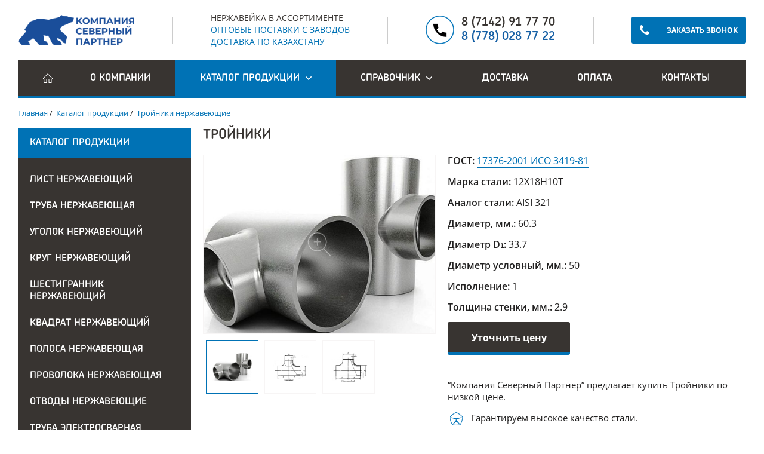

--- FILE ---
content_type: text/html; charset=UTF-8
request_url: https://www.nerzhaveyka.kz/products/troyniki/item-18930
body_size: 5818
content:
<!DOCTYPE html><html lang="ru">
<head>
<script async="" src="https://www.googletagmanager.com/gtag/js?id=G-2X6MXR9DLB"></script><script>
                    window.dataLayer = window.dataLayer || [];
                    function gtag(){dataLayer.push(arguments);}
                    gtag('js', new Date());

                    gtag('config', 'G-2X6MXR9DLB');
                </script><meta http-equiv="Content-Type" content="text/html; charset=UTF-8">
<meta http-equiv="X-UA-Compatible" content="IE=edge">
<meta name="viewport" content="width=device-width, initial-scale=1">
<link rel="stylesheet" href="/usertpl/css/bundle.min.css" type="text/css">
<link rel="stylesheet" href="/usertpl/css/styles.css?r=2024-11-21" type="text/css">
<title>Тройники (277 / 60 / 61 / 2.9 / 60.3 / 50 / 1 / 33.7)</title>
<meta name="description" content="Тройники, диаметр условный 50 мм, толщина стенки 2.9 мм по выгодным ценам с доставкой по всему Казахстану. Продажа металлопроката в ассортименте на сайте!">
</head>
<body>
<div class="mobile">
<div class="mobile_head">
<a class="mobile_logo" href="https://kspartner.kz/" target="_blank"><img src="/usertpl/i/logo.webp" alt=""></a><button class="mobile_toggle js-mobile-toggle"><img src="/usertpl/i/menu.svg" alt=""></button>
</div>
<div class="mobile_content">
<div class="mobile_caption">
<span>НЕРЖАВЕЙКА В АССОРТИМЕНТЕ</span><br>ОПТОВЫЕ ПОСТАВКИ С ЗАВОДОВ<br>ДОСТАВКА ПО КАЗАХСТАНУ
                        </div>
<div class="mobile_menu">
<div class="mobile_menu_item"><a class="mobile_menu_link" href="/">
                                    Главная
                                </a></div>
<div class="mobile_menu_item"><a class="mobile_menu_link" href="/about">О компании</a></div>
<div class="mobile_menu_item">
<div class="mobile_menu_link mobile_menu_link_expand mobile_menu_link_active"><span>Каталог продукции</span></div>
<ul class="mobile_submenu">
<li class="mobile_submenu_item"><a class="mobile_submenu_link" href="/products/list-nerzh">Лист нержавеющий</a></li>
<li class="mobile_submenu_item"><a class="mobile_submenu_link" href="/products/truba">Труба нержавеющая</a></li>
<li class="mobile_submenu_item"><a class="mobile_submenu_link" href="/products/ugolok-nerzh">Уголок нержавеющий</a></li>
<li class="mobile_submenu_item"><a class="mobile_submenu_link" href="/products/krug-nerzh">Круг нержавеющий</a></li>
<li class="mobile_submenu_item"><a class="mobile_submenu_link" href="/products/6grannik-nerzh">Шестигранник нержавеющий</a></li>
<li class="mobile_submenu_item"><a class="mobile_submenu_link" href="/products/kvadrat-nerzh">Квадрат нержавеющий</a></li>
<li class="mobile_submenu_item"><a class="mobile_submenu_link" href="/products/polosa-nerzh">Полоса нержавеющая</a></li>
<li class="mobile_submenu_item"><a class="mobile_submenu_link" href="/products/provoloka">Проволока нержавеющая</a></li>
<li class="mobile_submenu_item"><a class="mobile_submenu_link" href="/products/otvody-nerzh">Отводы нержавеющие</a></li>
<li class="mobile_submenu_item"><a class="mobile_submenu_link" href="/products/truba-electrosvar">Труба электросварная</a></li>
<li class="mobile_submenu_item"><a class="mobile_submenu_link" href="/products/perehody-nerzh">Переходы нержавеющие</a></li>
<li class="mobile_submenu_item"><a class="mobile_submenu_link" href="/products/troyniki">Тройники нержавеющие</a></li>
<li class="mobile_submenu_item"><a class="mobile_submenu_link" href="/products/flants-vorot">Фланцы воротниковые нержавеющие</a></li>
<li class="mobile_submenu_item"><a class="mobile_submenu_link" href="/products/flants-plosk">Фланцы плоские нержавеющие</a></li>
<li class="mobile_submenu_item"><a class="mobile_submenu_link" href="/products/setka">Сетка нержавеющая</a></li>
</ul>
</div>
<div class="mobile_menu_item">
<div class="mobile_menu_link mobile_menu_link_expand"><span>Справочник</span></div>
<ul class="mobile_submenu">
<li class="mobile_submenu_item"><a class="mobile_submenu_link" href="/reference/all">Общая информация</a></li>
<li class="mobile_submenu_item"><a class="mobile_submenu_link" href="/reference/product">О продукции</a></li>
<li class="mobile_submenu_item"><a class="mobile_submenu_link" href="/reference/gost">ГОСТы</a></li>
<li class="mobile_submenu_item"><a class="mobile_submenu_link" href="/reference/aisi">AISI</a></li>
</ul>
</div>
<div class="mobile_menu_item"><a class="mobile_menu_link" href="/delivery">Доставка</a></div>
<div class="mobile_menu_item"><a class="mobile_menu_link" href="/payment">Оплата</a></div>
<div class="mobile_menu_item"><a class="mobile_menu_link" href="/contacts">Контакты</a></div>
</div>
<div class="mobile_phone">
<a href="tel:+77142917770">8 (7142) 91 77 70</a><br><span><a href="tel:+77780287722">8 (778) 028 77 22</a></span>
</div>
<div class="mobile_recall"><div class="buttonx js-modal-open" data-modal="#recall">
<div class="buttonx_image"><img src="/usertpl/i/recall-button.svg" alt=""></div>
<div class="buttonx_text">Заказать звонок</div>
</div></div>
</div>
</div>
<header class="header"><div class="container"><div class="header_wrap">
<a class="header_block logo" href="https://kspartner.kz/" target="_blank"><img src="/usertpl/i/logo.webp" alt=""></a><span class="header_line"></span><div class="header_block caption">
<span>НЕРЖАВЕЙКА В АССОРТИМЕНТЕ</span><br>ОПТОВЫЕ ПОСТАВКИ С ЗАВОДОВ<br>ДОСТАВКА ПО КАЗАХСТАНУ
                            </div>
<span class="header_line"></span><div class="header_block phone"><div class="phone_block">
<a href="tel:+77142917770">8 (7142) 91 77 70</a><br><span><a href="tel:+77780287722">8 (778) 028 77 22</a></span>
</div></div>
<span class="header_line"></span><div class="header_block recall"><div class="buttonx js-modal-open" data-modal="#recall">
<div class="buttonx_image"><img src="/usertpl/i/recall-button.svg" alt=""></div>
<div class="buttonx_text">Заказать звонок</div>
</div></div>
</div></div></header><nav class="menu"><div class="container"><div class="menu_wrap">
<div class="menu_item menu_item_home"><a class="menu_link" href="/"><img src="/usertpl/i/menu-home.svg" alt=""></a></div>
<div class="menu_item"><a class="menu_link" href="/about">О компании</a></div>
<div class="menu_item menu_item_expand">
<a class="menu_link menu_link_expand menu_link_active" href="/products"><span>Каталог продукции</span></a><ul class="submenu">
<li class="submenu_item"><a class="submenu_link" href="/products/list-nerzh">Лист нержавеющий</a></li>
<li class="submenu_item"><a class="submenu_link" href="/products/truba">Труба нержавеющая</a></li>
<li class="submenu_item"><a class="submenu_link" href="/products/ugolok-nerzh">Уголок нержавеющий</a></li>
<li class="submenu_item"><a class="submenu_link" href="/products/krug-nerzh">Круг нержавеющий</a></li>
<li class="submenu_item"><a class="submenu_link" href="/products/6grannik-nerzh">Шестигранник нержавеющий</a></li>
<li class="submenu_item"><a class="submenu_link" href="/products/kvadrat-nerzh">Квадрат нержавеющий</a></li>
<li class="submenu_item"><a class="submenu_link" href="/products/polosa-nerzh">Полоса нержавеющая</a></li>
<li class="submenu_item"><a class="submenu_link" href="/products/provoloka">Проволока нержавеющая</a></li>
<li class="submenu_item"><a class="submenu_link" href="/products/otvody-nerzh">Отводы нержавеющие</a></li>
<li class="submenu_item"><a class="submenu_link" href="/products/truba-electrosvar">Труба электросварная</a></li>
<li class="submenu_item"><a class="submenu_link" href="/products/perehody-nerzh">Переходы нержавеющие</a></li>
<li class="submenu_item"><a class="submenu_link" href="/products/troyniki">Тройники нержавеющие</a></li>
<li class="submenu_item"><a class="submenu_link" href="/products/flants-vorot">Фланцы воротниковые нержавеющие</a></li>
<li class="submenu_item"><a class="submenu_link" href="/products/flants-plosk">Фланцы плоские нержавеющие</a></li>
<li class="submenu_item"><a class="submenu_link" href="/products/setka">Сетка нержавеющая</a></li>
</ul>
</div>
<div class="menu_item menu_item_expand">
<a class="menu_link menu_link_expand" href="/reference"><span>Справочник</span></a><ul class="submenu">
<li class="submenu_item"><a class="submenu_link" href="/reference/all">Общая информация</a></li>
<li class="submenu_item"><a class="submenu_link" href="/reference/product">О продукции</a></li>
<li class="submenu_item"><a class="submenu_link" href="/reference/gost">ГОСТы</a></li>
<li class="submenu_item"><a class="submenu_link" href="/reference/aisi">AISI</a></li>
</ul>
</div>
<div class="menu_item"><a class="menu_link" href="/delivery">Доставка</a></div>
<div class="menu_item"><a class="menu_link" href="/payment">Оплата</a></div>
<div class="menu_item"><a class="menu_link" href="/contacts">Контакты</a></div>
</div></div></nav><main class="main"><div class="inner"><div class="container">
<ul class="way" itemscope="" itemtype="https://schema.org/BreadcrumbList">
<li itemprop="itemListElement" itemscope="" itemtype="https://schema.org/ListItem">
<a itemprop="item" href="/"><span itemprop="name">Главная</span></a><meta itemprop="position" content="1">
</li>
                         /  <li itemprop="itemListElement" itemscope="" itemtype="https://schema.org/ListItem">
<a itemprop="item" href="/products"><span itemprop="name">Каталог продукции</span></a><meta itemprop="position" content="2">
</li>
                         /  <li itemprop="itemListElement" itemscope="" itemtype="https://schema.org/ListItem">
<a itemprop="item" href="/products/troyniki"><span itemprop="name">Тройники нержавеющие</span></a><meta itemprop="position" content="3">
</li>
</ul>
<div class="catalog">
<div class="catalog_left"><nav class="catalog_menu"><div class="catalog_menu_head"><span>Каталог продукции</span></div>
<ul class="catalog_menu_list">
<li><a class="catalog_menu_link" href="/products/list-nerzh">Лист нержавеющий</a></li>
<li><a class="catalog_menu_link" href="/products/truba">Труба нержавеющая</a></li>
<li><a class="catalog_menu_link" href="/products/ugolok-nerzh">Уголок нержавеющий</a></li>
<li><a class="catalog_menu_link" href="/products/krug-nerzh">Круг нержавеющий</a></li>
<li><a class="catalog_menu_link" href="/products/6grannik-nerzh">Шестигранник нержавеющий</a></li>
<li><a class="catalog_menu_link" href="/products/kvadrat-nerzh">Квадрат нержавеющий</a></li>
<li><a class="catalog_menu_link" href="/products/polosa-nerzh">Полоса нержавеющая</a></li>
<li><a class="catalog_menu_link" href="/products/provoloka">Проволока нержавеющая</a></li>
<li><a class="catalog_menu_link" href="/products/otvody-nerzh">Отводы нержавеющие</a></li>
<li><a class="catalog_menu_link" href="/products/truba-electrosvar">Труба электросварная</a></li>
<li><a class="catalog_menu_link" href="/products/perehody-nerzh">Переходы нержавеющие</a></li>
<li><a class="catalog_menu_link catalog_menu_link_active" href="/products/troyniki">Тройники нержавеющие</a></li>
<li><a class="catalog_menu_link" href="/products/flants-vorot">Фланцы воротниковые нержавеющие</a></li>
<li><a class="catalog_menu_link" href="/products/flants-plosk">Фланцы плоские нержавеющие</a></li>
<li><a class="catalog_menu_link" href="/products/setka">Сетка нержавеющая</a></li>
</ul></nav></div>
<div class="catalog_right">
<h1 class="title">Тройники</h1>
<div class="catalog_data">
<div class="wrap">
<div class="catalog_data_image">
<div class="image_big">
<a id="image1" class="image zoom image_big_item image_big_item--active" href="/userfiles/item/18930/fullimage1.jpg" data-fancybox="catalog"><img src="/userfiles/item/18930/smallimage1.jpg" alt=" - Фото 1"></a><a id="image2" class="image zoom image_big_item" href="/userfiles/item/18930/fullimage2.JPG" data-fancybox="catalog"><img src="/userfiles/item/18930/smallimage2.JPG" alt=" - Фото 2"></a><a id="image3" class="image zoom image_big_item" href="/userfiles/item/18930/fullimage3.JPG" data-fancybox="catalog"><img src="/userfiles/item/18930/smallimage3.JPG" alt=" - Фото 3"></a>
</div>
<div class="image_small">
<a class="image image_small_item image_small_item--active" href="#image1"><img src="/userfiles/item/18930/smallimage1.jpg" alt=" - Фото 1"></a><a class="image image_small_item" href="#image2"><img src="/userfiles/item/18930/smallimage2.JPG" alt=" - Фото 2"></a><a class="image image_small_item" href="#image3"><img src="/userfiles/item/18930/smallimage3.JPG" alt=" - Фото 3"></a>
</div>
</div>
<div class="catalog_data_content">
<ul class="catalog_data_list">
<li>
<span>ГОСТ: </span><a href="/reference/gost#60" target="_blank">17376-2001 ИСО 3419-81</a>
</li>
<li>
<span>Марка стали: </span>12Х18Н10Т</li>
<li>
<span>Аналог стали: </span>AISI 321</li>
<li>
<span>Диаметр, мм.: </span>60.3</li>
<li>
<span>Диаметр D₁: </span>33.7</li>
<li>
<span>Диаметр условный, мм.: </span>50</li>
<li>
<span>Исполнение: </span>1</li>
<li>
<span>Толщина стенки, мм.: </span>2.9</li>
</ul>
<div class="catalog_data_button"><button class="button js-modal-open js-catalog" data-modal="#catalog" data-title="Тройники" data-link="/products/troyniki/item-18930" type="button">Уточнить цену</button></div>
<div class="catalog_data_info">
<p>“Компания Северный Партнер” предлагает купить <a href="/products/troyniki">Тройники</a> по низкой цене.</p>
<ul>
<li>
<img src="/usertpl/i/catalog-icon1.png" alt="">Гарантируем высокое качество стали.
                            </li>
<li>
<img src="/usertpl/i/catalog-icon2.png" alt="">Обеспечиваем доставку по всему Казахстану.
                            </li>
</ul>
</div>
</div>
</div>
<div class="data_content"><strong>Назначение и области применения</strong><br />
<br />
Тройник - это разновидностью фитинга, который позволяет сделать ответвление от главной трубы для распределения потоков воды, жидкостей пара и другого.<br />
<br />
Прокладка системы не всегда выполняется по прямой линии, поэтому тройник выполняет роль изменения направления трубопровода или присоединения к нему дополнительных ветвей.<br />
<br />
Конструкции из металла являются очень прочными и долговечными. Металлические трубы поддаются изгибам только в заводских условиях, но в случае необходимости получения дополнительного ответвления применяется тройник. Это позволяет существенно сэкономить время и средства, что бы получить необходимую конструкцию.<br />
<br />
Тройники используются во всех сферах промышленности и коммуникациях. Нержавеющий тройник устанавливается в магистрали, осуществляющие подачу жидкостей. Тройник можно использовать в магистралях при рабочей температуре от - 70&deg;С до + 450&deg;С.</div>
<p class="data_title">Другая продукция раздела</p>
<div class="table catalog_table">
<div class="table_head"><div class="table_item">
<div class="table_cell table_cell_title">Наименование</div>
<div class="table_cell table_cell_item">Диаметр условный</div>
<div class="table_cell table_cell_item">Толщина стенки</div>
<div class="table_cell table_cell_button"></div>
</div></div>
<div class="table_body">
<div class="table_item">
<div class="table_cell table_cell_title"><p class="node_title"><a href="/products/troyniki/item-19241">Тройники</a></p></div>
<div class="table_cell table_cell_item">65</div>
<div class="table_cell table_cell_item"></div>
<div class="table_cell table_cell_button"><a class="button table_button" href="/products/troyniki/item-19241">Подробнее</a></div>
</div>
<div class="table_item">
<div class="table_cell table_cell_title"><p class="node_title"><a href="/products/troyniki/item-19189">Тройники</a></p></div>
<div class="table_cell table_cell_item">125</div>
<div class="table_cell table_cell_item">5</div>
<div class="table_cell table_cell_button"><a class="button table_button" href="/products/troyniki/item-19189">Подробнее</a></div>
</div>
<div class="table_item">
<div class="table_cell table_cell_title"><p class="node_title"><a href="/products/troyniki/item-19302">Тройники</a></p></div>
<div class="table_cell table_cell_item">200</div>
<div class="table_cell table_cell_item">12</div>
<div class="table_cell table_cell_button"><a class="button table_button" href="/products/troyniki/item-19302">Подробнее</a></div>
</div>
<div class="table_item">
<div class="table_cell table_cell_title"><p class="node_title"><a href="/products/troyniki/item-19059">Тройники</a></p></div>
<div class="table_cell table_cell_item">125</div>
<div class="table_cell table_cell_item">5</div>
<div class="table_cell table_cell_button"><a class="button table_button" href="/products/troyniki/item-19059">Подробнее</a></div>
</div>
<div class="table_item">
<div class="table_cell table_cell_title"><p class="node_title"><a href="/products/troyniki/item-18908">Тройники</a></p></div>
<div class="table_cell table_cell_item">32</div>
<div class="table_cell table_cell_item">4</div>
<div class="table_cell table_cell_button"><a class="button table_button" href="/products/troyniki/item-18908">Подробнее</a></div>
</div>
<div class="table_item">
<div class="table_cell table_cell_title"><p class="node_title"><a href="/products/troyniki/item-19205">Тройники</a></p></div>
<div class="table_cell table_cell_item">150</div>
<div class="table_cell table_cell_item">8.8</div>
<div class="table_cell table_cell_button"><a class="button table_button" href="/products/troyniki/item-19205">Подробнее</a></div>
</div>
<div class="table_item">
<div class="table_cell table_cell_title"><p class="node_title"><a href="/products/troyniki/item-19263">Тройники</a></p></div>
<div class="table_cell table_cell_item">125</div>
<div class="table_cell table_cell_item">3.5</div>
<div class="table_cell table_cell_button"><a class="button table_button" href="/products/troyniki/item-19263">Подробнее</a></div>
</div>
<div class="table_item">
<div class="table_cell table_cell_title"><p class="node_title"><a href="/products/troyniki/item-19171">Тройники</a></p></div>
<div class="table_cell table_cell_item">80</div>
<div class="table_cell table_cell_item">5</div>
<div class="table_cell table_cell_button"><a class="button table_button" href="/products/troyniki/item-19171">Подробнее</a></div>
</div>
<div class="table_item">
<div class="table_cell table_cell_title"><p class="node_title"><a href="/products/troyniki/item-19195">Тройники</a></p></div>
<div class="table_cell table_cell_item">125</div>
<div class="table_cell table_cell_item">6.3</div>
<div class="table_cell table_cell_button"><a class="button table_button" href="/products/troyniki/item-19195">Подробнее</a></div>
</div>
<div class="table_item">
<div class="table_cell table_cell_title"><p class="node_title"><a href="/products/troyniki/item-19254">Тройники</a></p></div>
<div class="table_cell table_cell_item">100</div>
<div class="table_cell table_cell_item">7</div>
<div class="table_cell table_cell_button"><a class="button table_button" href="/products/troyniki/item-19254">Подробнее</a></div>
</div>
</div>
</div>
</div>
</div>
</div>
</div></div>
<div class="callback"><div class="container">
<p class="main_title">Остались вопросы?</p>
<p class="main_text">Ответим на вопросы по любой нашей продукции, подберем наиболее подходящие, поможем с выбором, проконсультируем по любым вопросам. Задавайте, мы ждем!</p>
<form class="callback_form"><div class="form_wrap">
<input name="bitrix_id" type="hidden" value="105"><div class="form_group_4 form_input">
<input name="name" type="text" placeholder="Ваше имя"><span class="form_warn">Заполните поле</span>
</div>
<div class="form_group_4 form_input">
<input name="phone" type="text" placeholder="Номер телефона"><span class="form_warn">Заполните поле</span>
</div>
<div class="form_group_4 form_input">
<input name="email" type="text" placeholder="или укажите Email"><span class="form_warn">Заполните поле</span>
</div>
<div class="form_group_4"><button class="buttonx" type="submit"><span class="buttonx_image"><img src="/usertpl/i/callback-button.svg" alt=""></span><span class="buttonx_text">Отправить заявку</span></button></div>
</div></form>
<p class="callback_text"><a class="main-phone" href="tel:+77142917770">8 (7142) <span>91 77 70</span></a></p>
<p class="callback_text">Если неудобно, вы можете <span class="callback_text_dashed js-modal-open" data-modal="#recall">Заказать звонок</span></p>
<p class="callback_text">Приезжайте: <span>Казахстан, г. Костанай, ул. Мауленова, дом 16/2</span></p>
</div></div></main><div style="display: none;"><div itemscope="" itemtype="https://schema.org/LocalBusiness">
<link itemprop="image" href="https://www.nerzhaveyka.kz/userfiles/upload/node/19609/map.jpg">
<div itemprop="name">ТОО «Компания Северный партнер»</div>
<div>Email: <span itemprop="email">info@nerzhaveyka.kz</span>
</div>
<div>Phone: <span itemprop="telephone">+77780287722</span>
</div>
<div>Url: <span itemprop="url">https://www.nerzhaveyka.kz</span>
</div>
<div itemtype="http://schema.org/GeoCoordinates" itemscope="" itemprop="geo">
<meta itemprop="latitude" content="53.215131">
<meta itemprop="longitude" content="63.594309">
</div>
<div itemtype="http://schema.org/PostalAddress" itemscope="" itemprop="address">
<div itemprop="streetAddress">ул. Мауленова, 16/2</div>
<div>
<span itemprop="addressLocality">Костанай</span>, <span itemprop="addressRegion">Костанайская область</span><span itemprop="postalCode">110000</span>
</div>
</div>
</div></div>
<footer class="footer"><div class="container"><div class="footer_wrap">
<div class="footer_block footer_left">
<div class="footer_left_block">
<p class="footer_title">Товарищество с ограниченной ответственностью</p>
<p class="footer_caption">Компания северный партнер</p>
</div>
<div class="footer_left_block">
<p class="footer_text"><a href="tel:+77142917770">8 (7142) 91 77 70</a></p>
<p class="footer_text">Казахстан, г. Костанай, ул. Мауленова, дом 16/2</p>
</div>
</div>
<div class="footer_block">
<p class="footer_text"><a href="/products/list-nerzh">Лист нержавеющий</a></p>
<p class="footer_text"><a href="/products/truba">Труба нержавеющая</a></p>
<p class="footer_text"><a href="/products/ugolok-nerzh">Уголок нержавеющий</a></p>
<p class="footer_text"><a href="/products/krug-nerzh">Круг нержавеющий</a></p>
<p class="footer_text"><a href="/products/6grannik-nerzh">Шестигранник нержавеющий</a></p>
<p class="footer_text"><a href="/products/kvadrat-nerzh">Квадрат нержавеющий</a></p>
<p class="footer_text"><a href="/products/polosa-nerzh">Полоса нержавеющая</a></p>
</div>
<div class="footer_block">
<p class="footer_text"><a href="/products/provoloka">Проволока нержавеющая</a></p>
<p class="footer_text"><a href="/products/otvody-nerzh">Отводы нержавеющие</a></p>
<p class="footer_text"><a href="/products/truba-electrosvar">Труба электросварная</a></p>
<p class="footer_text"><a href="/products/perehody-nerzh">Переходы нержавеющие</a></p>
<p class="footer_text"><a href="/products/troyniki">Тройники нержавеющие</a></p>
<p class="footer_text"><a href="/products/flants-vorot">Фланцы воротниковые нержавеющие</a></p>
<p class="footer_text"><a href="/products/flants-plosk">Фланцы плоские нержавеющие</a></p>
</div>
<div class="footer_block">
<p class="footer_text"><a href="https://laser10.kz/" target="_blank">
                                        Лазерная резка
                                    </a></p>
<p class="footer_text"><a href="/about">О компании</a></p>
<p class="footer_text"><a href="/products">Каталог продукции</a></p>
<p class="footer_text"><a href="/reference">Справочник</a></p>
<p class="footer_text"><a href="/delivery">Доставка</a></p>
<p class="footer_text"><a href="/payment">Оплата</a></p>
<p class="footer_text"><a href="/contacts">Контакты</a></p>
</div>
<div class="footer_block footer_right">
<div class="footer_right_block">
<p class="footer_title">Поделиться в соцсети:</p>
<div class="social">
<a class="social_item" href="https://www.youtube.com/@kspartner10" target="_blank"><img src="/usertpl/i/icon-youtube.svg" alt=""></a><a class="social_item" href="https://www.instagram.com/ks_partner.kz" target="_blank"><img src="/usertpl/i/icon-instagram.svg" alt=""></a>
</div>
</div>
<div class="footer_count"><script src="/usertpl/js/liveinternet.js"></script></div>
<div class="footer_right_block"><p class="footer_text">Разработано в <a href="//smartsite.kz" target="_blank" rel="nofollow">SmartSite</a></p></div>
</div>
</div></div></footer><div class="modal">
<div class="modal_overlay">
<div id="recall" class="modal_block">
<div class="modal_head">
<p class="modal_title">Заказ звонка</p>
<button class="modal_close js-modal-close"><img src="/usertpl/i/modal-close.svg" alt="X"></button>
</div>
<div class="modal_body"><form class="form recall_form"><div class="form_wrap">
<div class="form_group form_input"><input name="name" type="text" placeholder="Как к вам обратиться"></div>
<div class="form_group form_input">
<input class="js-form-validate" name="phone" type="text" placeholder="Номер телефона"><span class="form_warn">Заполните поле</span>
</div>
<div class="form_group form_button"><button class="button" type="submit">Заказать</button></div>
</div></form></div>
</div>
<div id="catalog" class="modal_block">
<div class="modal_head">
<p class="modal_title">Уточнение цены</p>
<button class="modal_close js-modal-close"><img src="/usertpl/i/modal-close.svg" alt="X"></button>
</div>
<div class="modal_body"><form class="form catalog_form">
<input name="link" type="hidden" value=""><div class="form_wrap">
<input name="bitrix_id" type="hidden" value="105"><div class="form_group form_input">
<input class="js-form-validate" name="catalog" type="text" disabled placeholder="Наименование товара"><span class="form_warn">Заполните поле</span>
</div>
<div class="form_group form_input"><input name="name" type="text" placeholder="Как к вам обратиться"></div>
<div class="form_group form_input"><input name="value" type="text" placeholder="Планируемый объем"></div>
<div class="form_group form_input">
<input class="js-form-validate" name="phone" type="text" placeholder="Номер телефона"><span class="form_warn">Заполните поле</span>
</div>
<div class="form_group form_button"><button class="button" type="submit">Заказать</button></div>
</div>
</form></div>
</div>
<div id="message" class="modal_block">
<div class="modal_head">
<p class="modal_title"></p>
<button class="modal_close js-modal-close"><img src="/usertpl/i/modal-close.svg" alt="X"></button>
</div>
<div class="modal_body"><p class="modal_text"></p></div>
</div>
</div>
<div class="modal_loading"><img src="/usertpl/i/modal-loading.svg" alt="Загрузка"></div>
</div>
<div class="scroll"><div class="container">
<div class="scroll_item scroll_item_left"><img src="/usertpl/i/scroll-arrow.svg" alt=""></div>
<div class="scroll_item scroll_item_right"><img src="/usertpl/i/scroll-arrow.svg" alt=""></div>
</div></div>
<script>
                    (function(m,e,t,r,i,k,a){m[i]=m[i]||function(){(m[i].a=m[i].a||[]).push(arguments)};
                    m[i].l=1*new Date();k=e.createElement(t),a=e.getElementsByTagName(t)[0],k.async=1,k.src=r,a.parentNode.insertBefore(k,a)})
                    (window, document, "script", "https://mc.yandex.ru/metrika/tag.js", "ym");

                    ym(45051821, "init", {
                    clickmap:true,
                    trackLinks:true,
                    accurateTrackBounce:true,
                    webvisor:true,
                    trackHash:true
                    });
                </script><noscript><div><img src="https://mc.yandex.ru/watch/45051821" style="position:absolute; left:-9999px;" alt=""></div></noscript>
<script src="//yastatic.net/jquery/3.2.1/jquery.min.js"></script><script src="/usertpl/js/fancybox.min.js"></script><script src="/usertpl/js/owl.carousel.min.js"></script><script src="/usertpl/js/waypoints.min.js"></script><script src="/usertpl/js/countup.min.js"></script><script src="/usertpl/js/scripts.js?r=2025-02-27"></script>
</body>
</html>


--- FILE ---
content_type: image/svg+xml
request_url: https://www.nerzhaveyka.kz/usertpl/i/icon-instagram.svg
body_size: 2393
content:
<?xml version="1.0" ?><!DOCTYPE svg  PUBLIC '-//W3C//DTD SVG 1.1//EN'  'http://www.w3.org/Graphics/SVG/1.1/DTD/svg11.dtd'><svg enable-background="new 0 0 100 100" height="100px" id="Layer_1" version="1.1" viewBox="0 0 100 100" width="100px" xml:space="preserve" xmlns="http://www.w3.org/2000/svg" xmlns:xlink="http://www.w3.org/1999/xlink"><g><path fill="#FFFFFF" d="M49.918,95.866c25.352,0,45.978-20.625,45.978-45.978c0-25.352-20.625-45.977-45.978-45.977S3.94,24.536,3.94,49.888   C3.94,75.241,24.566,95.866,49.918,95.866z M49.918,5.911c24.25,0,43.978,19.728,43.978,43.977   c0,24.25-19.728,43.978-43.978,43.978S5.94,74.138,5.94,49.888C5.94,25.639,25.668,5.911,49.918,5.911z"/><path fill="#FFFFFF" d="M35.216,71.007H64.62c3.539,0,6.417-2.878,6.417-6.417V45.197c0-0.552-0.448-1-1-1h-8.501   c-0.349,0-0.672,0.182-0.854,0.479c-0.182,0.298-0.195,0.668-0.036,0.979c0.883,1.716,1.331,3.568,1.331,5.504   c0,6.649-5.41,12.058-12.059,12.058c-6.649,0-12.059-5.409-12.059-12.058c0-1.937,0.448-3.789,1.331-5.504   c0.16-0.31,0.146-0.681-0.036-0.978c-0.181-0.298-0.505-0.479-0.854-0.479h-8.502c-0.552,0-1,0.448-1,1v19.394   C28.799,68.129,31.677,71.007,35.216,71.007z M30.799,46.197h5.963c-0.6,1.579-0.902,3.242-0.902,4.961   c0,7.751,6.307,14.058,14.059,14.058c7.752,0,14.059-6.307,14.059-14.058c0-1.719-0.303-3.382-0.902-4.961h5.962v18.394   c0,2.435-1.981,4.417-4.417,4.417H35.216c-2.436,0-4.417-1.981-4.417-4.417V46.197z"/><path fill="#FFFFFF" d="M61.388,41.37h2.771c2.3,0,4.171-1.871,4.171-4.17v-2.771c0-2.3-1.871-4.171-4.171-4.171h-2.771   c-2.3,0-4.171,1.871-4.171,4.171V37.2C57.217,39.499,59.088,41.37,61.388,41.37z M59.217,34.428c0-1.197,0.974-2.171,2.171-2.171   h2.771c1.197,0,2.171,0.974,2.171,2.171V37.2c0,1.196-0.974,2.17-2.171,2.17h-2.771c-1.197,0-2.171-0.974-2.171-2.17V34.428z"/><path fill="#FFFFFF" d="M49.918,60.419c5.106,0,9.261-4.155,9.261-9.261c0-5.107-4.155-9.262-9.261-9.262s-9.261,4.155-9.261,9.262   C40.657,56.264,44.812,60.419,49.918,60.419z M49.918,43.896c4.004,0,7.261,3.258,7.261,7.262s-3.257,7.261-7.261,7.261   s-7.261-3.257-7.261-7.261S45.915,43.896,49.918,43.896z"/><path fill="#FFFFFF" d="M35.216,74.876H64.62c5.671,0,10.286-4.614,10.286-10.286V35.186c0-5.671-4.614-10.285-10.286-10.285H35.216   c-5.671,0-10.286,4.614-10.286,10.285v29.405C24.93,70.262,29.544,74.876,35.216,74.876z M26.93,35.186   c0-4.568,3.717-8.285,8.286-8.285H64.62c4.569,0,8.286,3.717,8.286,8.285v29.405c0,4.569-3.717,8.286-8.286,8.286H35.216   c-4.569,0-8.286-3.717-8.286-8.286V35.186z"/></g></svg>

--- FILE ---
content_type: image/svg+xml
request_url: https://www.nerzhaveyka.kz/usertpl/i/zoom.svg
body_size: 928
content:
<?xml version="1.0"?>
<svg xmlns="http://www.w3.org/2000/svg" xmlns:xlink="http://www.w3.org/1999/xlink" version="1.1" id="Capa_1" x="0px" y="0px" viewBox="0 0 52.966 52.966" style="enable-background:new 0 0 52.966 52.966;" xml:space="preserve" width="512px" height="512px"><g><g>
	<path d="M28.983,20h-6v-6c0-0.552-0.448-1-1-1s-1,0.448-1,1v6h-6c-0.552,0-1,0.448-1,1s0.448,1,1,1h6v6c0,0.552,0.448,1,1,1   s1-0.448,1-1v-6h6c0.552,0,1-0.448,1-1S29.535,20,28.983,20z" data-original="#000000" class="active-path" data-old_color="#ffffff" fill="#ffffff"/>
	<path d="M51.704,51.273L36.845,35.82c3.79-3.801,6.138-9.041,6.138-14.82c0-11.58-9.42-21-21-21s-21,9.42-21,21s9.42,21,21,21   c5.083,0,9.748-1.817,13.384-4.832l14.895,15.491c0.196,0.205,0.458,0.307,0.721,0.307c0.25,0,0.499-0.093,0.693-0.279   C52.074,52.304,52.086,51.671,51.704,51.273z M2.983,21c0-10.477,8.523-19,19-19s19,8.523,19,19s-8.523,19-19,19   S2.983,31.477,2.983,21z" data-original="#000000" class="active-path" data-old_color="#ffffff" fill="#ffffff"/>
</g></g> </svg>
